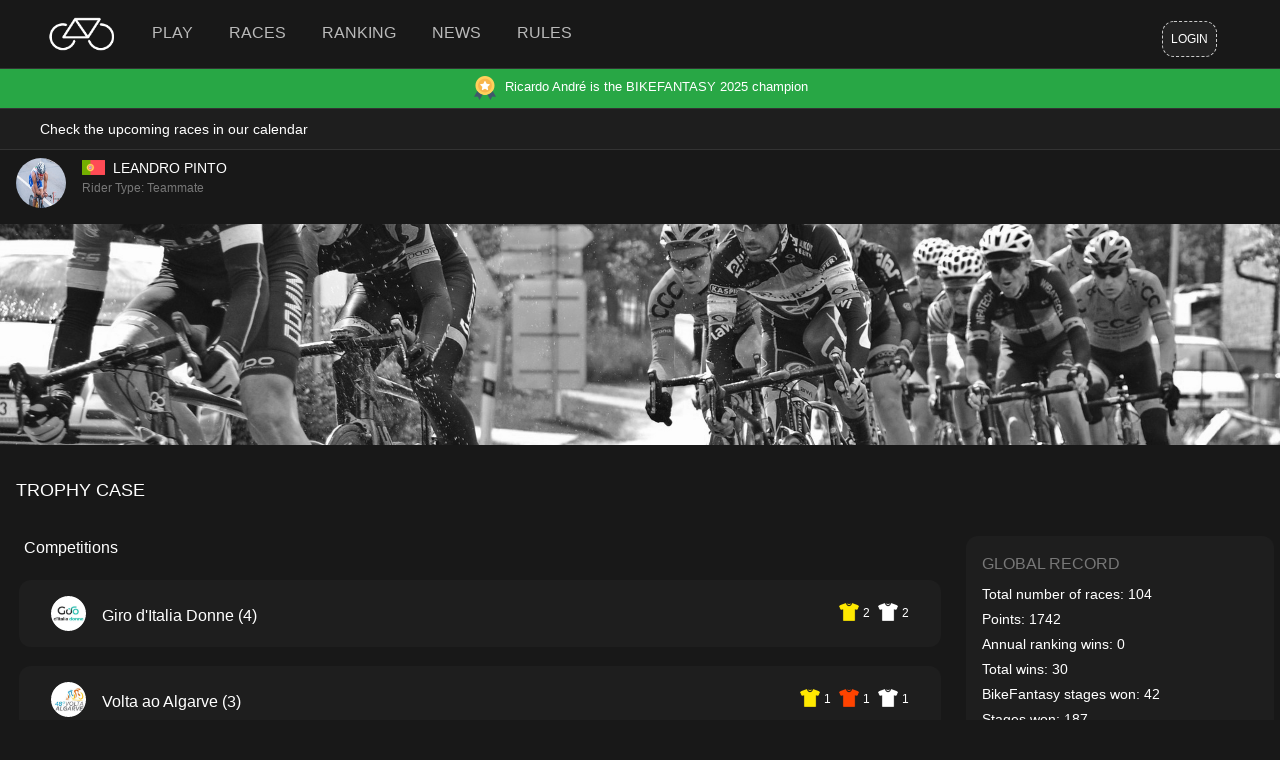

--- FILE ---
content_type: text/html; charset=utf-8
request_url: https://bikefantasy.com/Profile?id=u1VDNkEowrgzwLZdXnzxNw%3D%3D&c=350
body_size: 14387
content:
<!DOCTYPE html>
<html>
<head>


    <title>BikeFantasy</title>

    <meta charset="utf-8" />
    <meta name="viewport" content="width=device-width, initial-scale=1, shrink-to-fit=no">


    <meta name="description" content="Bikefantasy.com is a fantasy cycling game created in 2014 by six friends and cycling fans, initially for their own use and fun, and now shared with the community." />
    <meta name="keywords" content="roadcycling, cycling, uci, tour de france, giro d'italia, vuelta a españa, volta a portugal, fantasy, milano-sanremo, paris-roubaix, tour des flandres, liège-bastogne-liège,il lombardia" />


    <meta name="author" content="BikeFantasy" />
    <link rel="manifest" href="/manifest.json">
    <link rel="shortcut icon" href="images/bikefantasy1.ico" type="image/x-icon" />
    <link rel="icon" href="../../favicon.ico" type="image/x-icon" />

    <meta property="og:site_name" content="BikeFantasy" />
    <meta property="og:title" content="BikeFantasy" />
    <meta property="og:description" content="Bikefantasy.com is a fantasy cycling game created in 2014 by six friends and cycling fans, initially for their own use and fun, and now shared with the community." />
    <meta property="og:type" content="website" />
    <meta property="og:url" content="https://www.bikefantasy.com" />
    <meta property="og:image:type" content="image/jpeg" />
    <meta property="og:image:width" content="1200 " />
    <meta property="og:image:height" content="630" />
    <meta property="og:image" content="https://bikefantasy.com/images/fb_shareImage.jpg" />





    <link href="/Content/css?v=LH43IDKIeeeYmmE-De-Kd09eUf_cIn4JolHq2I_Za8I1" rel="stylesheet"/>


    
    <script src="https://ajax.googleapis.com/ajax/libs/jquery/3.4.1/jquery.min.js"></script>
    <script src="https://code.jquery.com/jquery-3.3.1.slim.min.js" integrity="sha384-q8i/X+965DzO0rT7abK41JStQIAqVgRVzpbzo5smXKp4YfRvH+8abtTE1Pi6jizo" crossorigin="anonymous"></script>
    <script>window.jQuery || document.write('<script src="https://getbootstrap.com/docs/4.0/assets/js/vendor/jquery-slim.min.js"><\/script>')</script>


    
    <script src="https://getbootstrap.com/docs/4.0/dist/js/bootstrap.bundle.min.js"></script>
    <script src="https://getbootstrap.com/docs/4.0/dist/js/bootstrap.min.js" integrity="sha384-JZR6Spejh4U02d8jOt6vLEHfe/JQGiRRSQQxSfFWpi1MquVdAyjUar5+76PVCmYl" crossorigin="anonymous"></script>
    <script src="https://getbootstrap.com/docs/4.0/assets/js/vendor/popper.min.js" integrity="sha384-ApNbgh9B+Y1QKtv3Rn7W3mgPxhU9K/ScQsAP7hUibX39j7fakFPskvXusvfa0b4Q" crossorigin="anonymous"></script>

    
    <script src="https://accounts.google.com/gsi/client" async defer></script>


    
    <script src="https://cdn.onesignal.com/sdks/OneSignalSDK.js" async=""></script>
    <script src="/Scripts/onesignal.js"></script>



    <link href="https://www.jqueryscript.net/css/jquerysctipttop.css" rel="stylesheet" type="text/css">


</head>
<body onload="">


    <div id="g_id_onload"
         data-login_uri="https://bikefantasy.com/"
         data-ux_mode="popup"
         data-auto_prompt="false"
         data-context="signin"
         data-client_id="314685785722-fdb89ob6ghviv9fk4p0dos13iact49di.apps.googleusercontent.com"
         data-callback="handleCredentialResponse">
    </div>




    <div class="feedback alert-success alert text-center" id="alertSuccess" role="alert">
    Operation performed successfully.
</div>

<div class="feedback alert-danger alert text-center" id="alertFailed" role="alert">
    An error occurred performing the operation.
</div>

<div class="feedback alert-warning alert text-center" id="invalidTarget" role="alert">
    You have to select the rival you want to attack.
</div>

<div class="feedback alert-warning alert text-center" id="invalidBets" role="alert">
    Invalid pick. Check your choices.
</div>



    <header class="w-100 m-0 p-0 row fixed-top" style="border-bottom:1px solid #333">

    <div class="col-sm-9 d-none d-md-block p-0 m-0">
        <a href="/"><img class="ml-5" src="/Images/logos/bf3.png" width="68" height="68" /></a>
        <ul class="header_menu_list pl-3 pr-3 pt-4 pb-4">

            <a href="/">
                <li class="pl-3 pr-3 pt-4 pb-4 muselected">Play</li>
            </a>
            
            <a href="/Calendar">
                <li class="pl-3 pr-3 pt-4 pb-4 muselected">Races</li>
            </a>
            
            <a href="/Ranking">
                <li class="pl-3 pr-3 pt-4 pb-4 muselected">Ranking</li>
            </a>
            
            <a href="/Feed">
                <li class="pl-3 pr-3 pt-4 pb-4 muselected">News</li>
            </a>

            <a href="/Rules">
                <li class="pl-3 pr-3 pt-4 pb-4 muselected">Rules</li>
            </a>

            <li class="pl-3 pr-3 pt-4 pb-4">
                <script type='text/javascript' src='https://storage.ko-fi.com/cdn/widget/Widget_2.js'></script>
                <script type='text/javascript'>kofiwidget2.init('Support BikeFantasy', '#6390cf', 'H2H41CACWB'); kofiwidget2.draw();</script>
            </li>

        </ul>
    </div>


    <div class="col-sm-3 text-right mt-2  d-none d-md-block">

            <button onclick="Authentication('login')" class="generic-btn mr-5" style="margin-top: 13px">Login</button>
    </div>




</header>


<nav class="navbar-expand-lg navbar-dark p-0 d-block d-sm-none fixed-top" style="background-color: #181818">

    <div class="p-3 navbar-toggler">

        <button class="navbar-toggler" type="button" data-toggle="collapse" data-target="#navbarMainMenu" aria-controls="navbarMainMenu" aria-expanded="false" aria-label="Toggle navigation">
            <span class="navbar-toggler-icon"></span>
        </button>

        <a href="/"><img class="ml-2" src="/Images/logos/bikefantasy.png" width="220" height="31" /></a>

    </div>

    <div id='navbarMainMenu' class='collapse navbar-collapse affix'>

        <ul class="leftMenu p-4 gray-fg ">




            <li>
                <a href="/">
                    <div>
                        <p>Play</p>
                    </div>
                </a>

            </li>


            <li>
                <div>
                    <a href="/Calendar">
                        <p>Races</p>
                    </a>
                </div>
            </li>
            <li>
                <a href="/Ranking">
                    <div>
                        <p>Ranking</p>
                    </div>
                </a>
            </li>
            <li>
                <div>
                    <a href="/Feed">
                        <p>News</p>
                    </a>
                </div>
            </li>
            <li>
                <a href="/Rules">
                    <div>
                        <p>Rules</p>
                    </div>
                </a>
            </li>



            <li>
                <a href="/Profile/BikeFants">
                    <div>
                        <p>BikeFants</p>
                    </div>
                </a>
            </li>






            <li>
                <script type='text/javascript' src='https://storage.ko-fi.com/cdn/widget/Widget_2.js'></script>
                <script type='text/javascript'>kofiwidget2.init('Support BikeFantasy', '#6390cf', 'H2H41CACWB'); kofiwidget2.draw();</script>
            </li>

            <li class="d-block d-sm-none">
                <a onclick="Authentication('login')" href="#">
                    <div>

                        <p>Login</p>
                    </div>
                </a>
            </li>


        </ul>
    </div>


</nav>









    


<div class="row no-gutters" style="margin-top:68px">



    

    <div class="w-100 pt-2 pb-2 text-center gray-bg base-border-bottom text-left bg-success white-fg font13">
        <img src="https://bikefantasy.com/images/warnings/0.png" class="mr-1"  />
        <span>Ricardo Andr&#233; is the BIKEFANTASY 2025 champion</span>

       

    </div>





        <div class="w-100 pt-2 pb-2 gray-bg base-border-bottom text-left hidden-div">


        <ul class="currentraces_list pt-2 pb-2 ">

                <a class="font14 gray2-fg mr-1" href="https://bikefantasy.com//Calendar">Check the upcoming races in our calendar</a>
        </ul>
    </div>





    <div class="w-100 contentArea">



        <div>



            
<main>

    <div class="row no-gutters">

    <div class="col-sm-6 mt-2">
        <div class="w-100  clearfix ">
            <div class="float-left pl-3 pb-3 ">
                <img class="round50" width="50" height="50" src="../../files/users/dc912a253d1e9ba40e2c597ed2376640.jpg" />
            </div>

            <div class="float-left ml-3">
                <p class="font14 text-white mb-0 text-uppercase">
                    <img src="/images/flags/pt.png" title="Portugal" class="mr-1 mb-1" width="23" height="15">
                    Leandro Pinto
                </p>
                <p class="font12 gray2-fg p-0 m-0">
                    Rider Type: Teammate
                </p>
                
            </div>



        </div>


    </div>
    <div class="col-sm-6 text-right pr-3 pt-2 pb-2">

       
           

       


        </div>
</div>

<div class="w-100">
    <img class="w-100" src="/Images/backgrounds/bk2.jpg" />
</div>







    <div class="text-left font18 text-white text-uppercase p-3 mt-3 mb-3">Trophy Case</div>

    <div class="row no-gutters">
        
        
        
        <div class="col-sm-9 ">





        <span class="white-fg ml-4">Competitions</span>


            <div id="accordion">

                    <div class="rounContainerBasic mb-3 p-3 cursor-pointer" data-toggle="collapse" data-target="#collapse10" aria-expanded="true" aria-controls="collapse10">


                        <div class="float-left ml-3 hidden-tableinfo">
                            <img class="miniRoundPicture" src="/files/158/images/logo.jpg" width="35" height="35">
                        </div>
                        <div class="float-left pl-3 pt-2">
                            <p class="font16 white-fg m-0 p-0 hidden-tableinfo">Giro d&#39;Italia Donne (4)</p>
                            <p class="font14 white-fg m-0 p-0 d-block d-sm-none">Giro d&#39;Italia Donne (4)</p>
                        </div>
                        <div class="float-right mr-3 pt-1">

                                <img class="ml-1" width="20" height="20" src="/images/Jerseys/yellow.png" />
                                <span class="font12 white-fg">2</span>
                                <img class="ml-1" width="20" height="20" src="/images/Jerseys/white.png" />
                                <span class="font12 white-fg">2</span>

                        </div>
                        <br class="clear" />


                        

                        <div id="collapse10" class="collapse gray-fg font11 mt-2 p-3 pb-0" aria-labelledby="headingOne" data-parent="#accordion">
                                <div class="mt-2">

                                    <img width="30" height="30" src="/images/Jerseys/yellow.png" />
                                    <span class="font14 ml-2 mt-1">GC: 2022,2023</span>

                                </div>
                                <div class="mt-2">

                                    <img width="30" height="30" src="/images/Jerseys/white.png" />
                                    <span class="font14 ml-2 mt-1">Youth: 2022,2023</span>

                                </div>

                            </div>
                    </div>
                    <div class="rounContainerBasic mb-3 p-3 cursor-pointer" data-toggle="collapse" data-target="#collapse1" aria-expanded="true" aria-controls="collapse1">


                        <div class="float-left ml-3 hidden-tableinfo">
                            <img class="miniRoundPicture" src="/files/140/images/logo.jpg" width="35" height="35">
                        </div>
                        <div class="float-left pl-3 pt-2">
                            <p class="font16 white-fg m-0 p-0 hidden-tableinfo">Volta ao Algarve (3)</p>
                            <p class="font14 white-fg m-0 p-0 d-block d-sm-none">Volta ao Algarve (3)</p>
                        </div>
                        <div class="float-right mr-3 pt-1">

                                <img class="ml-1" width="20" height="20" src="/images/Jerseys/yellow.png" />
                                <span class="font12 white-fg">1</span>
                                <img class="ml-1" width="20" height="20" src="/images/Jerseys/orange.png" />
                                <span class="font12 white-fg">1</span>
                                <img class="ml-1" width="20" height="20" src="/images/Jerseys/white.png" />
                                <span class="font12 white-fg">1</span>

                        </div>
                        <br class="clear" />


                        

                        <div id="collapse1" class="collapse gray-fg font11 mt-2 p-3 pb-0" aria-labelledby="headingOne" data-parent="#accordion">
                                <div class="mt-2">

                                    <img width="30" height="30" src="/images/Jerseys/yellow.png" />
                                    <span class="font14 ml-2 mt-1">GC: 2023</span>

                                </div>
                                <div class="mt-2">

                                    <img width="30" height="30" src="/images/Jerseys/orange.png" />
                                    <span class="font14 ml-2 mt-1">Team: 2023</span>

                                </div>
                                <div class="mt-2">

                                    <img width="30" height="30" src="/images/Jerseys/white.png" />
                                    <span class="font14 ml-2 mt-1">Youth: 2023</span>

                                </div>

                            </div>
                    </div>
                    <div class="rounContainerBasic mb-3 p-3 cursor-pointer" data-toggle="collapse" data-target="#collapse2" aria-expanded="true" aria-controls="collapse2">


                        <div class="float-left ml-3 hidden-tableinfo">
                            <img class="miniRoundPicture" src="/files/349/images/logo.jpg" width="35" height="35">
                        </div>
                        <div class="float-left pl-3 pt-2">
                            <p class="font16 white-fg m-0 p-0 hidden-tableinfo">Paris-Nice (3)</p>
                            <p class="font14 white-fg m-0 p-0 d-block d-sm-none">Paris-Nice (3)</p>
                        </div>
                        <div class="float-right mr-3 pt-1">

                                <img class="ml-1" width="20" height="20" src="/images/Jerseys/yellow.png" />
                                <span class="font12 white-fg">1</span>
                                <img class="ml-1" width="20" height="20" src="/images/Jerseys/orange.png" />
                                <span class="font12 white-fg">1</span>
                                <img class="ml-1" width="20" height="20" src="/images/Jerseys/green.png" />
                                <span class="font12 white-fg">1</span>

                        </div>
                        <br class="clear" />


                        

                        <div id="collapse2" class="collapse gray-fg font11 mt-2 p-3 pb-0" aria-labelledby="headingOne" data-parent="#accordion">
                                <div class="mt-2">

                                    <img width="30" height="30" src="/images/Jerseys/yellow.png" />
                                    <span class="font14 ml-2 mt-1">GC: 2024</span>

                                </div>
                                <div class="mt-2">

                                    <img width="30" height="30" src="/images/Jerseys/orange.png" />
                                    <span class="font14 ml-2 mt-1">Team: 2024</span>

                                </div>
                                <div class="mt-2">

                                    <img width="30" height="30" src="/images/Jerseys/green.png" />
                                    <span class="font14 ml-2 mt-1">Points: 2024</span>

                                </div>

                            </div>
                    </div>
                    <div class="rounContainerBasic mb-3 p-3 cursor-pointer" data-toggle="collapse" data-target="#collapse8" aria-expanded="true" aria-controls="collapse8">


                        <div class="float-left ml-3 hidden-tableinfo">
                            <img class="miniRoundPicture" src="/files/151/images/logo.jpg" width="35" height="35">
                        </div>
                        <div class="float-left pl-3 pt-2">
                            <p class="font16 white-fg m-0 p-0 hidden-tableinfo">Itzulia Women (3)</p>
                            <p class="font14 white-fg m-0 p-0 d-block d-sm-none">Itzulia Women (3)</p>
                        </div>
                        <div class="float-right mr-3 pt-1">

                                <img class="ml-1" width="20" height="20" src="/images/Jerseys/yellow.png" />
                                <span class="font12 white-fg">1</span>
                                <img class="ml-1" width="20" height="20" src="/images/Jerseys/green.png" />
                                <span class="font12 white-fg">1</span>
                                <img class="ml-1" width="20" height="20" src="/images/Jerseys/white.png" />
                                <span class="font12 white-fg">1</span>

                        </div>
                        <br class="clear" />


                        

                        <div id="collapse8" class="collapse gray-fg font11 mt-2 p-3 pb-0" aria-labelledby="headingOne" data-parent="#accordion">
                                <div class="mt-2">

                                    <img width="30" height="30" src="/images/Jerseys/yellow.png" />
                                    <span class="font14 ml-2 mt-1">GC: 2023</span>

                                </div>
                                <div class="mt-2">

                                    <img width="30" height="30" src="/images/Jerseys/green.png" />
                                    <span class="font14 ml-2 mt-1">Points: 2023</span>

                                </div>
                                <div class="mt-2">

                                    <img width="30" height="30" src="/images/Jerseys/white.png" />
                                    <span class="font14 ml-2 mt-1">Youth: 2023</span>

                                </div>

                            </div>
                    </div>
                    <div class="rounContainerBasic mb-3 p-3 cursor-pointer" data-toggle="collapse" data-target="#collapse9" aria-expanded="true" aria-controls="collapse9">


                        <div class="float-left ml-3 hidden-tableinfo">
                            <img class="miniRoundPicture" src="/files/153/images/logo.jpg" width="35" height="35">
                        </div>
                        <div class="float-left pl-3 pt-2">
                            <p class="font16 white-fg m-0 p-0 hidden-tableinfo">RideLondon Classique (3)</p>
                            <p class="font14 white-fg m-0 p-0 d-block d-sm-none">RideLondon Classique (3)</p>
                        </div>
                        <div class="float-right mr-3 pt-1">

                                <img class="ml-1" width="20" height="20" src="/images/Jerseys/yellow.png" />
                                <span class="font12 white-fg">1</span>
                                <img class="ml-1" width="20" height="20" src="/images/Jerseys/green.png" />
                                <span class="font12 white-fg">1</span>
                                <img class="ml-1" width="20" height="20" src="/images/Jerseys/white.png" />
                                <span class="font12 white-fg">1</span>

                        </div>
                        <br class="clear" />


                        

                        <div id="collapse9" class="collapse gray-fg font11 mt-2 p-3 pb-0" aria-labelledby="headingOne" data-parent="#accordion">
                                <div class="mt-2">

                                    <img width="30" height="30" src="/images/Jerseys/yellow.png" />
                                    <span class="font14 ml-2 mt-1">GC: 2023</span>

                                </div>
                                <div class="mt-2">

                                    <img width="30" height="30" src="/images/Jerseys/green.png" />
                                    <span class="font14 ml-2 mt-1">Points: 2023</span>

                                </div>
                                <div class="mt-2">

                                    <img width="30" height="30" src="/images/Jerseys/white.png" />
                                    <span class="font14 ml-2 mt-1">Youth: 2023</span>

                                </div>

                            </div>
                    </div>
                    <div class="rounContainerBasic mb-3 p-3 cursor-pointer" data-toggle="collapse" data-target="#collapse0" aria-expanded="true" aria-controls="collapse0">


                        <div class="float-left ml-3 hidden-tableinfo">
                            <img class="miniRoundPicture" src="/files/156/images/logo.jpg" width="35" height="35">
                        </div>
                        <div class="float-left pl-3 pt-2">
                            <p class="font16 white-fg m-0 p-0 hidden-tableinfo">Tour de Suisse (1)</p>
                            <p class="font14 white-fg m-0 p-0 d-block d-sm-none">Tour de Suisse (1)</p>
                        </div>
                        <div class="float-right mr-3 pt-1">

                                <img class="ml-1" width="20" height="20" src="/images/Jerseys/white.png" />
                                <span class="font12 white-fg">1</span>

                        </div>
                        <br class="clear" />


                        

                        <div id="collapse0" class="collapse gray-fg font11 mt-2 p-3 pb-0" aria-labelledby="headingOne" data-parent="#accordion">
                                <div class="mt-2">

                                    <img width="30" height="30" src="/images/Jerseys/white.png" />
                                    <span class="font14 ml-2 mt-1">Youth: 2023</span>

                                </div>

                            </div>
                    </div>
                    <div class="rounContainerBasic mb-3 p-3 cursor-pointer" data-toggle="collapse" data-target="#collapse3" aria-expanded="true" aria-controls="collapse3">


                        <div class="float-left ml-3 hidden-tableinfo">
                            <img class="miniRoundPicture" src="/files/350/images/logo.jpg" width="35" height="35">
                        </div>
                        <div class="float-left pl-3 pt-2">
                            <p class="font16 white-fg m-0 p-0 hidden-tableinfo">Tirreno Adriatico (1)</p>
                            <p class="font14 white-fg m-0 p-0 d-block d-sm-none">Tirreno Adriatico (1)</p>
                        </div>
                        <div class="float-right mr-3 pt-1">

                                <img class="ml-1" width="20" height="20" src="/images/Jerseys/orange.png" />
                                <span class="font12 white-fg">1</span>

                        </div>
                        <br class="clear" />


                        

                        <div id="collapse3" class="collapse gray-fg font11 mt-2 p-3 pb-0" aria-labelledby="headingOne" data-parent="#accordion">
                                <div class="mt-2">

                                    <img width="30" height="30" src="/images/Jerseys/orange.png" />
                                    <span class="font14 ml-2 mt-1">Team: 2024</span>

                                </div>

                            </div>
                    </div>
                    <div class="rounContainerBasic mb-3 p-3 cursor-pointer" data-toggle="collapse" data-target="#collapse4" aria-expanded="true" aria-controls="collapse4">


                        <div class="float-left ml-3 hidden-tableinfo">
                            <img class="miniRoundPicture" src="/files/354/images/logo.jpg" width="35" height="35">
                        </div>
                        <div class="float-left pl-3 pt-2">
                            <p class="font16 white-fg m-0 p-0 hidden-tableinfo">Tour de Romandie (1)</p>
                            <p class="font14 white-fg m-0 p-0 d-block d-sm-none">Tour de Romandie (1)</p>
                        </div>
                        <div class="float-right mr-3 pt-1">

                                <img class="ml-1" width="20" height="20" src="/images/Jerseys/yellow.png" />
                                <span class="font12 white-fg">1</span>

                        </div>
                        <br class="clear" />


                        

                        <div id="collapse4" class="collapse gray-fg font11 mt-2 p-3 pb-0" aria-labelledby="headingOne" data-parent="#accordion">
                                <div class="mt-2">

                                    <img width="30" height="30" src="/images/Jerseys/yellow.png" />
                                    <span class="font14 ml-2 mt-1">GC: 2024</span>

                                </div>

                            </div>
                    </div>
                    <div class="rounContainerBasic mb-3 p-3 cursor-pointer" data-toggle="collapse" data-target="#collapse5" aria-expanded="true" aria-controls="collapse5">


                        <div class="float-left ml-3 hidden-tableinfo">
                            <img class="miniRoundPicture" src="/files/144/images/logo.jpg" width="35" height="35">
                        </div>
                        <div class="float-left pl-3 pt-2">
                            <p class="font16 white-fg m-0 p-0 hidden-tableinfo">The 5 Monuments of Cycling (1)</p>
                            <p class="font14 white-fg m-0 p-0 d-block d-sm-none">The 5 Monuments of Cycling (1)</p>
                        </div>
                        <div class="float-right mr-3 pt-1">

                                <img class="ml-1" width="20" height="20" src="/images/Jerseys/white.png" />
                                <span class="font12 white-fg">1</span>

                        </div>
                        <br class="clear" />


                        

                        <div id="collapse5" class="collapse gray-fg font11 mt-2 p-3 pb-0" aria-labelledby="headingOne" data-parent="#accordion">
                                <div class="mt-2">

                                    <img width="30" height="30" src="/images/Jerseys/white.png" />
                                    <span class="font14 ml-2 mt-1">Youth: 2023</span>

                                </div>

                            </div>
                    </div>
                    <div class="rounContainerBasic mb-3 p-3 cursor-pointer" data-toggle="collapse" data-target="#collapse6" aria-expanded="true" aria-controls="collapse6">


                        <div class="float-left ml-3 hidden-tableinfo">
                            <img class="miniRoundPicture" src="/files/163/images/logo.jpg" width="35" height="35">
                        </div>
                        <div class="float-left pl-3 pt-2">
                            <p class="font16 white-fg m-0 p-0 hidden-tableinfo">UCI World Championships (1)</p>
                            <p class="font14 white-fg m-0 p-0 d-block d-sm-none">UCI World Championships (1)</p>
                        </div>
                        <div class="float-right mr-3 pt-1">

                                <img class="ml-1" width="20" height="20" src="/images/Jerseys/orange.png" />
                                <span class="font12 white-fg">1</span>

                        </div>
                        <br class="clear" />


                        

                        <div id="collapse6" class="collapse gray-fg font11 mt-2 p-3 pb-0" aria-labelledby="headingOne" data-parent="#accordion">
                                <div class="mt-2">

                                    <img width="30" height="30" src="/images/Jerseys/orange.png" />
                                    <span class="font14 ml-2 mt-1">Team: 2023</span>

                                </div>

                            </div>
                    </div>
                    <div class="rounContainerBasic mb-3 p-3 cursor-pointer" data-toggle="collapse" data-target="#collapse7" aria-expanded="true" aria-controls="collapse7">


                        <div class="float-left ml-3 hidden-tableinfo">
                            <img class="miniRoundPicture" src="/files/386/images/logo.jpg" width="35" height="35">
                        </div>
                        <div class="float-left pl-3 pt-2">
                            <p class="font16 white-fg m-0 p-0 hidden-tableinfo">UAE Tour (1)</p>
                            <p class="font14 white-fg m-0 p-0 d-block d-sm-none">UAE Tour (1)</p>
                        </div>
                        <div class="float-right mr-3 pt-1">

                                <img class="ml-1" width="20" height="20" src="/images/Jerseys/orange.png" />
                                <span class="font12 white-fg">1</span>

                        </div>
                        <br class="clear" />


                        

                        <div id="collapse7" class="collapse gray-fg font11 mt-2 p-3 pb-0" aria-labelledby="headingOne" data-parent="#accordion">
                                <div class="mt-2">

                                    <img width="30" height="30" src="/images/Jerseys/orange.png" />
                                    <span class="font14 ml-2 mt-1">Team: 2025</span>

                                </div>

                            </div>
                    </div>
                    <div class="rounContainerBasic mb-3 p-3 cursor-pointer" data-toggle="collapse" data-target="#collapse11" aria-expanded="true" aria-controls="collapse11">


                        <div class="float-left ml-3 hidden-tableinfo">
                            <img class="miniRoundPicture" src="/files/124/images/logo.jpg" width="35" height="35">
                        </div>
                        <div class="float-left pl-3 pt-2">
                            <p class="font16 white-fg m-0 p-0 hidden-tableinfo">Tour de France Femmes avec Zwift (1)</p>
                            <p class="font14 white-fg m-0 p-0 d-block d-sm-none">Tour de France Femmes avec Zwift (1)</p>
                        </div>
                        <div class="float-right mr-3 pt-1">

                                <img class="ml-1" width="20" height="20" src="/images/Jerseys/orange.png" />
                                <span class="font12 white-fg">1</span>

                        </div>
                        <br class="clear" />


                        

                        <div id="collapse11" class="collapse gray-fg font11 mt-2 p-3 pb-0" aria-labelledby="headingOne" data-parent="#accordion">
                                <div class="mt-2">

                                    <img width="30" height="30" src="/images/Jerseys/orange.png" />
                                    <span class="font14 ml-2 mt-1">Team: 2022</span>

                                </div>

                            </div>
                    </div>
                    <div class="rounContainerBasic mb-3 p-3 cursor-pointer" data-toggle="collapse" data-target="#collapse12" aria-expanded="true" aria-controls="collapse12">


                        <div class="float-left ml-3 hidden-tableinfo">
                            <img class="miniRoundPicture" src="/files/130/images/logo.jpg" width="35" height="35">
                        </div>
                        <div class="float-left pl-3 pt-2">
                            <p class="font16 white-fg m-0 p-0 hidden-tableinfo">Simac Ladies Tour (1)</p>
                            <p class="font14 white-fg m-0 p-0 d-block d-sm-none">Simac Ladies Tour (1)</p>
                        </div>
                        <div class="float-right mr-3 pt-1">

                                <img class="ml-1" width="20" height="20" src="/images/Jerseys/white.png" />
                                <span class="font12 white-fg">1</span>

                        </div>
                        <br class="clear" />


                        

                        <div id="collapse12" class="collapse gray-fg font11 mt-2 p-3 pb-0" aria-labelledby="headingOne" data-parent="#accordion">
                                <div class="mt-2">

                                    <img width="30" height="30" src="/images/Jerseys/white.png" />
                                    <span class="font14 ml-2 mt-1">Youth: 2022</span>

                                </div>

                            </div>
                    </div>
                    <div class="rounContainerBasic mb-3 p-3 cursor-pointer" data-toggle="collapse" data-target="#collapse13" aria-expanded="true" aria-controls="collapse13">


                        <div class="float-left ml-3 hidden-tableinfo">
                            <img class="miniRoundPicture" src="/files/131/images/logo.jpg" width="35" height="35">
                        </div>
                        <div class="float-left pl-3 pt-2">
                            <p class="font16 white-fg m-0 p-0 hidden-tableinfo">Ceratizit Challenge by La Vuelta (1)</p>
                            <p class="font14 white-fg m-0 p-0 d-block d-sm-none">Ceratizit Challenge by La Vuelta (1)</p>
                        </div>
                        <div class="float-right mr-3 pt-1">

                                <img class="ml-1" width="20" height="20" src="/images/Jerseys/white.png" />
                                <span class="font12 white-fg">1</span>

                        </div>
                        <br class="clear" />


                        

                        <div id="collapse13" class="collapse gray-fg font11 mt-2 p-3 pb-0" aria-labelledby="headingOne" data-parent="#accordion">
                                <div class="mt-2">

                                    <img width="30" height="30" src="/images/Jerseys/white.png" />
                                    <span class="font14 ml-2 mt-1">Youth: 2022</span>

                                </div>

                            </div>
                    </div>
                    <div class="rounContainerBasic mb-3 p-3 cursor-pointer" data-toggle="collapse" data-target="#collapse14" aria-expanded="true" aria-controls="collapse14">


                        <div class="float-left ml-3 hidden-tableinfo">
                            <img class="miniRoundPicture" src="/files/133/images/logo.jpg" width="35" height="35">
                        </div>
                        <div class="float-left pl-3 pt-2">
                            <p class="font16 white-fg m-0 p-0 hidden-tableinfo">Tour de Romandie F&#233;minin (1)</p>
                            <p class="font14 white-fg m-0 p-0 d-block d-sm-none">Tour de Romandie F&#233;minin (1)</p>
                        </div>
                        <div class="float-right mr-3 pt-1">

                                <img class="ml-1" width="20" height="20" src="/images/Jerseys/orange.png" />
                                <span class="font12 white-fg">1</span>

                        </div>
                        <br class="clear" />


                        

                        <div id="collapse14" class="collapse gray-fg font11 mt-2 p-3 pb-0" aria-labelledby="headingOne" data-parent="#accordion">
                                <div class="mt-2">

                                    <img width="30" height="30" src="/images/Jerseys/orange.png" />
                                    <span class="font14 ml-2 mt-1">Team: 2022</span>

                                </div>

                            </div>
                    </div>
                    <div class="rounContainerBasic mb-3 p-3 cursor-pointer" data-toggle="collapse" data-target="#collapse15" aria-expanded="true" aria-controls="collapse15">


                        <div class="float-left ml-3 hidden-tableinfo">
                            <img class="miniRoundPicture" src="/files/146/images/logo.jpg" width="35" height="35">
                        </div>
                        <div class="float-left pl-3 pt-2">
                            <p class="font16 white-fg m-0 p-0 hidden-tableinfo">Volta ao Alentejo (1)</p>
                            <p class="font14 white-fg m-0 p-0 d-block d-sm-none">Volta ao Alentejo (1)</p>
                        </div>
                        <div class="float-right mr-3 pt-1">

                                <img class="ml-1" width="20" height="20" src="/images/Jerseys/white.png" />
                                <span class="font12 white-fg">1</span>

                        </div>
                        <br class="clear" />


                        

                        <div id="collapse15" class="collapse gray-fg font11 mt-2 p-3 pb-0" aria-labelledby="headingOne" data-parent="#accordion">
                                <div class="mt-2">

                                    <img width="30" height="30" src="/images/Jerseys/white.png" />
                                    <span class="font14 ml-2 mt-1">Youth: 2023</span>

                                </div>

                            </div>
                    </div>
                    <div class="rounContainerBasic mb-3 p-3 cursor-pointer" data-toggle="collapse" data-target="#collapse16" aria-expanded="true" aria-controls="collapse16">


                        <div class="float-left ml-3 hidden-tableinfo">
                            <img class="miniRoundPicture" src="/files/157/images/logo.jpg" width="35" height="35">
                        </div>
                        <div class="float-left pl-3 pt-2">
                            <p class="font16 white-fg m-0 p-0 hidden-tableinfo">Tour de Suisse Women (1)</p>
                            <p class="font14 white-fg m-0 p-0 d-block d-sm-none">Tour de Suisse Women (1)</p>
                        </div>
                        <div class="float-right mr-3 pt-1">

                                <img class="ml-1" width="20" height="20" src="/images/Jerseys/white.png" />
                                <span class="font12 white-fg">1</span>

                        </div>
                        <br class="clear" />


                        

                        <div id="collapse16" class="collapse gray-fg font11 mt-2 p-3 pb-0" aria-labelledby="headingOne" data-parent="#accordion">
                                <div class="mt-2">

                                    <img width="30" height="30" src="/images/Jerseys/white.png" />
                                    <span class="font14 ml-2 mt-1">Youth: 2023</span>

                                </div>

                            </div>
                    </div>
                    <div class="rounContainerBasic mb-3 p-3 cursor-pointer" data-toggle="collapse" data-target="#collapse17" aria-expanded="true" aria-controls="collapse17">


                        <div class="float-left ml-3 hidden-tableinfo">
                            <img class="miniRoundPicture" src="/files/134/images/logo.jpg" width="35" height="35">
                        </div>
                        <div class="float-left pl-3 pt-2">
                            <p class="font16 white-fg m-0 p-0 hidden-tableinfo">Santos Tour Down Under (WE) (1)</p>
                            <p class="font14 white-fg m-0 p-0 d-block d-sm-none">Santos Tour Down Under (WE) (1)</p>
                        </div>
                        <div class="float-right mr-3 pt-1">

                                <img class="ml-1" width="20" height="20" src="/images/Jerseys/white.png" />
                                <span class="font12 white-fg">1</span>

                        </div>
                        <br class="clear" />


                        

                        <div id="collapse17" class="collapse gray-fg font11 mt-2 p-3 pb-0" aria-labelledby="headingOne" data-parent="#accordion">
                                <div class="mt-2">

                                    <img width="30" height="30" src="/images/Jerseys/white.png" />
                                    <span class="font14 ml-2 mt-1">Youth: 2023</span>

                                </div>

                            </div>
                    </div>
                    <div class="rounContainerBasic mb-3 p-3 cursor-pointer" data-toggle="collapse" data-target="#collapse18" aria-expanded="true" aria-controls="collapse18">


                        <div class="float-left ml-3 hidden-tableinfo">
                            <img class="miniRoundPicture" src="/files/138/images/logo.jpg" width="35" height="35">
                        </div>
                        <div class="float-left pl-3 pt-2">
                            <p class="font16 white-fg m-0 p-0 hidden-tableinfo">UAE Tour (WE) (1)</p>
                            <p class="font14 white-fg m-0 p-0 d-block d-sm-none">UAE Tour (WE) (1)</p>
                        </div>
                        <div class="float-right mr-3 pt-1">

                                <img class="ml-1" width="20" height="20" src="/images/Jerseys/orange.png" />
                                <span class="font12 white-fg">1</span>

                        </div>
                        <br class="clear" />


                        

                        <div id="collapse18" class="collapse gray-fg font11 mt-2 p-3 pb-0" aria-labelledby="headingOne" data-parent="#accordion">
                                <div class="mt-2">

                                    <img width="30" height="30" src="/images/Jerseys/orange.png" />
                                    <span class="font14 ml-2 mt-1">Team: 2023</span>

                                </div>

                            </div>
                    </div>

                </div>














          





        </div>












        <div class="col-sm-3  ">
            
                <div class="text-white rounContainerBasic p-3 mb-3 mt-0">
                    <p class="m-0 p-0 font16 text-uppercase mb-2 gray2-fg">Global record</p>
                    <p class="m-0 p-0 font14 mb-1">Total number of races: 104</p>
                    <p class="m-0 p-0 font14 mb-1">Points: 1742</p>
                    <p class="m-0 p-0 font14 mb-1">Annual ranking wins: 0</p>
                    <p class="m-0 p-0 font14 mb-1">Total wins: 30</p>
                   
                    <p class="m-0 p-0 font14 mb-1">BikeFantasy stages won: 42</p>
                    <p class="m-0 p-0 font14 mb-1">Stages won: 187</p>
                    <p class="m-0 p-0 font14 mb-1">Doubles: 29</p>

                </div>

                <div class="text-white rounContainerBasic p-3 mb-3">
                    <p class="m-0 p-0 font16 text-uppercase mb-2 gray2-fg">Record in 2025</p>
                    <p class="m-0 p-0 font14 mb-1">Total number of races: 23</p>
                    <p class="m-0 p-0 font14 mb-1">Points: 185</p>
                    <p class="m-0 p-0 font14 mb-1">Major titles: 0</p>
                    <p class="m-0 p-0 font14 mb-1">Secondary titles: 1</p>
                   
                    <p class="m-0 p-0 font14 mb-1">BikeFantasy stages won: 7</p>
                    <p class="m-0 p-0 font14 mb-1">Stages won: 39</p>
                    <p class="m-0 p-0 font14 mb-1">Doubles: 6</p>

                </div>
            

        </div>

    </div>























        <div class="p-3 float-right clear">
            <select id="stageDropdown" class="w-100" onChange="jumpMenu()">
                    <option onClick="Jump()" value="Profile?year=0&amp;id=u1VDNkEowrgzwLZdXnzxNw%3d%3d" >All years</option>
                    <option onClick="Jump()" value="Profile?year=2025&amp;id=u1VDNkEowrgzwLZdXnzxNw%3d%3d" selected=&#39;selected&#39;>2025</option>
                    <option onClick="Jump()" value="Profile?year=2024&amp;id=u1VDNkEowrgzwLZdXnzxNw%3d%3d" >2024</option>
                    <option onClick="Jump()" value="Profile?year=2023&amp;id=u1VDNkEowrgzwLZdXnzxNw%3d%3d" >2023</option>
                    <option onClick="Jump()" value="Profile?year=2022&amp;id=u1VDNkEowrgzwLZdXnzxNw%3d%3d" >2022</option>
                    <option onClick="Jump()" value="Profile?year=2021&amp;id=u1VDNkEowrgzwLZdXnzxNw%3d%3d" >2021</option>
                    <option onClick="Jump()" value="Profile?year=2020&amp;id=u1VDNkEowrgzwLZdXnzxNw%3d%3d" >2020</option>
                    <option onClick="Jump()" value="Profile?year=2019&amp;id=u1VDNkEowrgzwLZdXnzxNw%3d%3d" >2019</option>
                    <option onClick="Jump()" value="Profile?year=2018&amp;id=u1VDNkEowrgzwLZdXnzxNw%3d%3d" >2018</option>
                    <option onClick="Jump()" value="Profile?year=2017&amp;id=u1VDNkEowrgzwLZdXnzxNw%3d%3d" >2017</option>
                    <option onClick="Jump()" value="Profile?year=2016&amp;id=u1VDNkEowrgzwLZdXnzxNw%3d%3d" >2016</option>
                    <option onClick="Jump()" value="Profile?year=2015&amp;id=u1VDNkEowrgzwLZdXnzxNw%3d%3d" >2015</option>

            </select>

        </div>




        


            <div class="text-left font18 text-white text-uppercase p-3 mt-3 mb-3">Competition history</div>
            <div class="w-100 p-3">
                <div class="p-3 rounContainerBasic">
                    <table class="tableContainer bg-transparent pt-0 mt-0 ">
                        <thead>
                            <tr>
                                <td>Competition</td>
                                <td>GC</td>
                                <td>Team</td>
                                <td>Points</td>
                                <td>Youth</td>
                                <td class="hidden-div">BikeFantasy stages</td>
                                <td class="hidden-div">Stages won</td>
                                <td class="hidden-div">One-Twos</td>
                            </tr>
                        </thead>
                        <tbody>
                                <tr>
                                    <td>European Continental Championships</td>
                                    <td>19&#186;</td>
                                    <td>20&#186;</td>
                                    <td>19&#186;</td>
                                    <td>-</td>
                                    <td class="hidden-div">0</td>
                                    <td class="hidden-div">1</td>
                                    <td class="hidden-div">0</td>
                                </tr>
                                <tr>
                                    <td>Simac Ladies Tour</td>
                                    <td>21&#186;</td>
                                    <td>15&#186;</td>
                                    <td>22&#186;</td>
                                    <td>-</td>
                                    <td class="hidden-div">0</td>
                                    <td class="hidden-div">1</td>
                                    <td class="hidden-div">1</td>
                                </tr>
                                <tr>
                                    <td>La Vuelta</td>
                                    <td>25&#186;</td>
                                    <td>15&#186;</td>
                                    <td>23&#186;</td>
                                    <td>-</td>
                                    <td class="hidden-div">0</td>
                                    <td class="hidden-div">3</td>
                                    <td class="hidden-div">1</td>
                                </tr>
                                <tr>
                                    <td>Renewi Tour</td>
                                    <td>11&#186;</td>
                                    <td>14&#186;</td>
                                    <td>9&#186;</td>
                                    <td>-</td>
                                    <td class="hidden-div">1</td>
                                    <td class="hidden-div">3</td>
                                    <td class="hidden-div">0</td>
                                </tr>
                                <tr>
                                    <td>Lidl Deutschland Tour</td>
                                    <td>10&#186;</td>
                                    <td>15&#186;</td>
                                    <td>12&#186;</td>
                                    <td>-</td>
                                    <td class="hidden-div">0</td>
                                    <td class="hidden-div">0</td>
                                    <td class="hidden-div">0</td>
                                </tr>
                                <tr>
                                    <td>Tour de France</td>
                                    <td>25&#186;</td>
                                    <td>28&#186;</td>
                                    <td>26&#186;</td>
                                    <td>-</td>
                                    <td class="hidden-div">0</td>
                                    <td class="hidden-div">1</td>
                                    <td class="hidden-div">0</td>
                                </tr>
                                <tr>
                                    <td>Mixed One Day Races</td>
                                    <td>21&#186;</td>
                                    <td>20&#186;</td>
                                    <td>24&#186;</td>
                                    <td>-</td>
                                    <td class="hidden-div">1</td>
                                    <td class="hidden-div">1</td>
                                    <td class="hidden-div">1</td>
                                </tr>
                                <tr>
                                    <td>Itzulia Women</td>
                                    <td>19&#186;</td>
                                    <td>17&#186;</td>
                                    <td>17&#186;</td>
                                    <td>-</td>
                                    <td class="hidden-div">1</td>
                                    <td class="hidden-div">2</td>
                                    <td class="hidden-div">0</td>
                                </tr>
                                <tr>
                                    <td>Giro d&#39;Italia</td>
                                    <td>26&#186;</td>
                                    <td>26&#186;</td>
                                    <td>26&#186;</td>
                                    <td>-</td>
                                    <td class="hidden-div">0</td>
                                    <td class="hidden-div">2</td>
                                    <td class="hidden-div">1</td>
                                </tr>
                                <tr>
                                    <td>Vuelta Espa&#241;a Femenina by Carrefour.es</td>
                                    <td>22&#186;</td>
                                    <td>22&#186;</td>
                                    <td>22&#186;</td>
                                    <td>-</td>
                                    <td class="hidden-div">1</td>
                                    <td class="hidden-div">2</td>
                                    <td class="hidden-div">0</td>
                                </tr>
                                <tr>
                                    <td>Itzulia Basque Country</td>
                                    <td>20&#186;</td>
                                    <td>20&#186;</td>
                                    <td>20&#186;</td>
                                    <td>-</td>
                                    <td class="hidden-div">0</td>
                                    <td class="hidden-div">1</td>
                                    <td class="hidden-div">0</td>
                                </tr>
                                <tr>
                                    <td>Volta Ciclistica a Catalunya</td>
                                    <td>21&#186;</td>
                                    <td>19&#186;</td>
                                    <td>20&#186;</td>
                                    <td>-</td>
                                    <td class="hidden-div">1</td>
                                    <td class="hidden-div">0</td>
                                    <td class="hidden-div">0</td>
                                </tr>
                                <tr>
                                    <td>The 5 Monuments of Cycling</td>
                                    <td>20&#186;</td>
                                    <td>19&#186;</td>
                                    <td>19&#186;</td>
                                    <td>-</td>
                                    <td class="hidden-div">0</td>
                                    <td class="hidden-div">2</td>
                                    <td class="hidden-div">0</td>
                                </tr>
                                <tr>
                                    <td>Tirreno Adriatico</td>
                                    <td>17&#186;</td>
                                    <td>11&#186;</td>
                                    <td>16&#186;</td>
                                    <td>-</td>
                                    <td class="hidden-div">0</td>
                                    <td class="hidden-div">3</td>
                                    <td class="hidden-div">0</td>
                                </tr>
                                <tr>
                                    <td>Paris-Nice</td>
                                    <td>12&#186;</td>
                                    <td>6&#186;</td>
                                    <td>6&#186;</td>
                                    <td>-</td>
                                    <td class="hidden-div">0</td>
                                    <td class="hidden-div">3</td>
                                    <td class="hidden-div">0</td>
                                </tr>
                                <tr>
                                    <td>Volta ao Algarve</td>
                                    <td>4&#186;</td>
                                    <td>7&#186;</td>
                                    <td>4&#186;</td>
                                    <td>-</td>
                                    <td class="hidden-div">0</td>
                                    <td class="hidden-div">2</td>
                                    <td class="hidden-div">0</td>
                                </tr>
                                <tr>
                                    <td>UAE Tour</td>
                                    <td>2&#186;</td>
                                    <td>1&#186;</td>
                                    <td>7&#186;</td>
                                    <td>-</td>
                                    <td class="hidden-div">1</td>
                                    <td class="hidden-div">4</td>
                                    <td class="hidden-div">1</td>
                                </tr>
                                <tr>
                                    <td>UAE Tour Women</td>
                                    <td>19&#186;</td>
                                    <td>7&#186;</td>
                                    <td>15&#186;</td>
                                    <td>-</td>
                                    <td class="hidden-div">0</td>
                                    <td class="hidden-div">1</td>
                                    <td class="hidden-div">0</td>
                                </tr>
                                <tr>
                                    <td>Volta a la Comunitat Valenciana</td>
                                    <td>5&#186;</td>
                                    <td>15&#186;</td>
                                    <td>9&#186;</td>
                                    <td>-</td>
                                    <td class="hidden-div">1</td>
                                    <td class="hidden-div">1</td>
                                    <td class="hidden-div">0</td>
                                </tr>
                                <tr>
                                    <td>One Day Races</td>
                                    <td>19&#186;</td>
                                    <td>21&#186;</td>
                                    <td>21&#186;</td>
                                    <td>-</td>
                                    <td class="hidden-div">0</td>
                                    <td class="hidden-div">2</td>
                                    <td class="hidden-div">1</td>
                                </tr>
                                <tr>
                                    <td>One Day Races for Ladies</td>
                                    <td>19&#186;</td>
                                    <td>19&#186;</td>
                                    <td>19&#186;</td>
                                    <td>-</td>
                                    <td class="hidden-div">0</td>
                                    <td class="hidden-div">4</td>
                                    <td class="hidden-div">0</td>
                                </tr>
                                <tr>
                                    <td>Santos Tour Down Under</td>
                                    <td>21&#186;</td>
                                    <td>21&#186;</td>
                                    <td>21&#186;</td>
                                    <td>-</td>
                                    <td class="hidden-div">0</td>
                                    <td class="hidden-div">0</td>
                                    <td class="hidden-div">0</td>
                                </tr>
                                <tr>
                                    <td>Santos Tour Down Under (WE)</td>
                                    <td>13&#186;</td>
                                    <td>17&#186;</td>
                                    <td>12&#186;</td>
                                    <td>-</td>
                                    <td class="hidden-div">0</td>
                                    <td class="hidden-div">0</td>
                                    <td class="hidden-div">0</td>
                                </tr>
                                <tr>
                                    <td>Simac Ladies Tour</td>
                                    <td>11&#186;</td>
                                    <td>7&#186;</td>
                                    <td>9&#186;</td>
                                    <td>-</td>
                                    <td class="hidden-div">0</td>
                                    <td class="hidden-div">1</td>
                                    <td class="hidden-div">0</td>
                                </tr>
                                <tr>
                                    <td>UCI World Championships</td>
                                    <td>14&#186;</td>
                                    <td>16&#186;</td>
                                    <td>14&#186;</td>
                                    <td>-</td>
                                    <td class="hidden-div">0</td>
                                    <td class="hidden-div">1</td>
                                    <td class="hidden-div">0</td>
                                </tr>
                                <tr>
                                    <td>European Continental Championships</td>
                                    <td>16&#186;</td>
                                    <td>19&#186;</td>
                                    <td>19&#186;</td>
                                    <td>-</td>
                                    <td class="hidden-div">0</td>
                                    <td class="hidden-div">0</td>
                                    <td class="hidden-div">0</td>
                                </tr>
                                <tr>
                                    <td>Tour de Romandie F&#233;minin</td>
                                    <td>15&#186;</td>
                                    <td>17&#186;</td>
                                    <td>13&#186;</td>
                                    <td>-</td>
                                    <td class="hidden-div">0</td>
                                    <td class="hidden-div">1</td>
                                    <td class="hidden-div">0</td>
                                </tr>
                                <tr>
                                    <td>Renewi Tour</td>
                                    <td>12&#186;</td>
                                    <td>17&#186;</td>
                                    <td>11&#186;</td>
                                    <td>-</td>
                                    <td class="hidden-div">0</td>
                                    <td class="hidden-div">1</td>
                                    <td class="hidden-div">0</td>
                                </tr>
                                <tr>
                                    <td>La Vuelta</td>
                                    <td>11&#186;</td>
                                    <td>7&#186;</td>
                                    <td>12&#186;</td>
                                    <td>-</td>
                                    <td class="hidden-div">0</td>
                                    <td class="hidden-div">4</td>
                                    <td class="hidden-div">1</td>
                                </tr>
                                <tr>
                                    <td>Tour de Pologne</td>
                                    <td>17&#186;</td>
                                    <td>9&#186;</td>
                                    <td>15&#186;</td>
                                    <td>-</td>
                                    <td class="hidden-div">0</td>
                                    <td class="hidden-div">2</td>
                                    <td class="hidden-div">0</td>
                                </tr>
                                <tr>
                                    <td>Tour de France Femmes avec Zwift</td>
                                    <td>14&#186;</td>
                                    <td>14&#186;</td>
                                    <td>13&#186;</td>
                                    <td>-</td>
                                    <td class="hidden-div">0</td>
                                    <td class="hidden-div">2</td>
                                    <td class="hidden-div">0</td>
                                </tr>
                                <tr>
                                    <td>Mixed One Day Races</td>
                                    <td>15&#186;</td>
                                    <td>14&#186;</td>
                                    <td>16&#186;</td>
                                    <td>-</td>
                                    <td class="hidden-div">1</td>
                                    <td class="hidden-div">1</td>
                                    <td class="hidden-div">0</td>
                                </tr>
                                <tr>
                                    <td>Olympic Games</td>
                                    <td>10&#186;</td>
                                    <td>12&#186;</td>
                                    <td>15&#186;</td>
                                    <td>-</td>
                                    <td class="hidden-div">0</td>
                                    <td class="hidden-div">0</td>
                                    <td class="hidden-div">0</td>
                                </tr>
                                <tr>
                                    <td>Volta a Portugal</td>
                                    <td>15&#186;</td>
                                    <td>16&#186;</td>
                                    <td>16&#186;</td>
                                    <td>-</td>
                                    <td class="hidden-div">0</td>
                                    <td class="hidden-div">1</td>
                                    <td class="hidden-div">0</td>
                                </tr>
                                <tr>
                                    <td>Giro d&#39;Italia Women</td>
                                    <td>14&#186;</td>
                                    <td>15&#186;</td>
                                    <td>17&#186;</td>
                                    <td>-</td>
                                    <td class="hidden-div">0</td>
                                    <td class="hidden-div">0</td>
                                    <td class="hidden-div">0</td>
                                </tr>
                                <tr>
                                    <td>Tour de France</td>
                                    <td>14&#186;</td>
                                    <td>17&#186;</td>
                                    <td>18&#186;</td>
                                    <td>-</td>
                                    <td class="hidden-div">0</td>
                                    <td class="hidden-div">3</td>
                                    <td class="hidden-div">0</td>
                                </tr>
                                <tr>
                                    <td>Tour de Suisse Women</td>
                                    <td>13&#186;</td>
                                    <td>14&#186;</td>
                                    <td>13&#186;</td>
                                    <td>-</td>
                                    <td class="hidden-div">0</td>
                                    <td class="hidden-div">1</td>
                                    <td class="hidden-div">0</td>
                                </tr>
                                <tr>
                                    <td>Tour de Suisse</td>
                                    <td>9&#186;</td>
                                    <td>13&#186;</td>
                                    <td>7&#186;</td>
                                    <td>-</td>
                                    <td class="hidden-div">1</td>
                                    <td class="hidden-div">2</td>
                                    <td class="hidden-div">0</td>
                                </tr>
                                <tr>
                                    <td>Tour of Britain Women</td>
                                    <td>7&#186;</td>
                                    <td>3&#186;</td>
                                    <td>8&#186;</td>
                                    <td>-</td>
                                    <td class="hidden-div">0</td>
                                    <td class="hidden-div">1</td>
                                    <td class="hidden-div">0</td>
                                </tr>
                                <tr>
                                    <td>Crit&#233;rium du Dauphin&#233;</td>
                                    <td>9&#186;</td>
                                    <td>17&#186;</td>
                                    <td>16&#186;</td>
                                    <td>-</td>
                                    <td class="hidden-div">0</td>
                                    <td class="hidden-div">2</td>
                                    <td class="hidden-div">0</td>
                                </tr>
                                <tr>
                                    <td>Ford RideLondon Classique</td>
                                    <td>15&#186;</td>
                                    <td>15&#186;</td>
                                    <td>15&#186;</td>
                                    <td>-</td>
                                    <td class="hidden-div">0</td>
                                    <td class="hidden-div">1</td>
                                    <td class="hidden-div">0</td>
                                </tr>
                                <tr>
                                    <td>Vuelta a Burgos Feminas</td>
                                    <td>11&#186;</td>
                                    <td>12&#186;</td>
                                    <td>10&#186;</td>
                                    <td>-</td>
                                    <td class="hidden-div">0</td>
                                    <td class="hidden-div">1</td>
                                    <td class="hidden-div">0</td>
                                </tr>
                                <tr>
                                    <td>Itzulia Women</td>
                                    <td>6&#186;</td>
                                    <td>9&#186;</td>
                                    <td>6&#186;</td>
                                    <td>-</td>
                                    <td class="hidden-div">0</td>
                                    <td class="hidden-div">0</td>
                                    <td class="hidden-div">0</td>
                                </tr>
                                <tr>
                                    <td>Giro d&#39;Italia</td>
                                    <td>19&#186;</td>
                                    <td>16&#186;</td>
                                    <td>19&#186;</td>
                                    <td>-</td>
                                    <td class="hidden-div">0</td>
                                    <td class="hidden-div">3</td>
                                    <td class="hidden-div">0</td>
                                </tr>
                                <tr>
                                    <td>Vuelta Espa&#241;a Femenina by Carrefour.es</td>
                                    <td>3&#186;</td>
                                    <td>8&#186;</td>
                                    <td>4&#186;</td>
                                    <td>-</td>
                                    <td class="hidden-div">2</td>
                                    <td class="hidden-div">2</td>
                                    <td class="hidden-div">0</td>
                                </tr>
                                <tr>
                                    <td>Tour de Romandie</td>
                                    <td>1&#186;</td>
                                    <td>8&#186;</td>
                                    <td>5&#186;</td>
                                    <td>-</td>
                                    <td class="hidden-div">1</td>
                                    <td class="hidden-div">2</td>
                                    <td class="hidden-div">0</td>
                                </tr>
                                <tr>
                                    <td>Itzulia Basque Country</td>
                                    <td>7&#186;</td>
                                    <td>8&#186;</td>
                                    <td>11&#186;</td>
                                    <td>-</td>
                                    <td class="hidden-div">0</td>
                                    <td class="hidden-div">0</td>
                                    <td class="hidden-div">0</td>
                                </tr>
                                <tr>
                                    <td>Volta Ciclistica a Catalunya</td>
                                    <td>16&#186;</td>
                                    <td>6&#186;</td>
                                    <td>12&#186;</td>
                                    <td>-</td>
                                    <td class="hidden-div">2</td>
                                    <td class="hidden-div">3</td>
                                    <td class="hidden-div">1</td>
                                </tr>
                                <tr>
                                    <td>The 5 Monuments of Cycling</td>
                                    <td>6&#186;</td>
                                    <td>2&#186;</td>
                                    <td>6&#186;</td>
                                    <td>-</td>
                                    <td class="hidden-div">0</td>
                                    <td class="hidden-div">1</td>
                                    <td class="hidden-div">0</td>
                                </tr>
                                <tr>
                                    <td>Tirreno Adriatico</td>
                                    <td>15&#186;</td>
                                    <td>1&#186;</td>
                                    <td>3&#186;</td>
                                    <td>-</td>
                                    <td class="hidden-div">1</td>
                                    <td class="hidden-div">2</td>
                                    <td class="hidden-div">1</td>
                                </tr>
                                <tr>
                                    <td>Paris-Nice</td>
                                    <td>1&#186;</td>
                                    <td>1&#186;</td>
                                    <td>1&#186;</td>
                                    <td>-</td>
                                    <td class="hidden-div">2</td>
                                    <td class="hidden-div">3</td>
                                    <td class="hidden-div">1</td>
                                </tr>
                                <tr>
                                    <td>UAE Tour</td>
                                    <td>2&#186;</td>
                                    <td>9&#186;</td>
                                    <td>5&#186;</td>
                                    <td>-</td>
                                    <td class="hidden-div">1</td>
                                    <td class="hidden-div">2</td>
                                    <td class="hidden-div">0</td>
                                </tr>
                                <tr>
                                    <td>Volta ao Algarve</td>
                                    <td>18&#186;</td>
                                    <td>14&#186;</td>
                                    <td>14&#186;</td>
                                    <td>-</td>
                                    <td class="hidden-div">0</td>
                                    <td class="hidden-div">2</td>
                                    <td class="hidden-div">0</td>
                                </tr>
                                <tr>
                                    <td>UAE Tour Women</td>
                                    <td>4&#186;</td>
                                    <td>4&#186;</td>
                                    <td>14&#186;</td>
                                    <td>-</td>
                                    <td class="hidden-div">1</td>
                                    <td class="hidden-div">0</td>
                                    <td class="hidden-div">0</td>
                                </tr>
                                <tr>
                                    <td>One Day Races</td>
                                    <td>18&#186;</td>
                                    <td>17&#186;</td>
                                    <td>17&#186;</td>
                                    <td>-</td>
                                    <td class="hidden-div">0</td>
                                    <td class="hidden-div">4</td>
                                    <td class="hidden-div">1</td>
                                </tr>
                                <tr>
                                    <td>One Day Races for Ladies</td>
                                    <td>6&#186;</td>
                                    <td>2&#186;</td>
                                    <td>6&#186;</td>
                                    <td>-</td>
                                    <td class="hidden-div">2</td>
                                    <td class="hidden-div">4</td>
                                    <td class="hidden-div">2</td>
                                </tr>
                                <tr>
                                    <td>Santos Tour Down Under</td>
                                    <td>6&#186;</td>
                                    <td>4&#186;</td>
                                    <td>7&#186;</td>
                                    <td>-</td>
                                    <td class="hidden-div">1</td>
                                    <td class="hidden-div">1</td>
                                    <td class="hidden-div">0</td>
                                </tr>
                                <tr>
                                    <td>Santos Tour Down Under (WE)</td>
                                    <td>7&#186;</td>
                                    <td>4&#186;</td>
                                    <td>10&#186;</td>
                                    <td>-</td>
                                    <td class="hidden-div">0</td>
                                    <td class="hidden-div">0</td>
                                    <td class="hidden-div">0</td>
                                </tr>
                                <tr>
                                    <td>Gree-Tour of Guangxi</td>
                                    <td>11&#186;</td>
                                    <td>11&#186;</td>
                                    <td>11&#186;</td>
                                    <td>4&#186;</td>
                                    <td class="hidden-div">0</td>
                                    <td class="hidden-div">0</td>
                                    <td class="hidden-div">0</td>
                                </tr>
                                <tr>
                                    <td>Tour of Chongming Island</td>
                                    <td>10&#186;</td>
                                    <td>9&#186;</td>
                                    <td>10&#186;</td>
                                    <td>4&#186;</td>
                                    <td class="hidden-div">0</td>
                                    <td class="hidden-div">0</td>
                                    <td class="hidden-div">0</td>
                                </tr>
                                <tr>
                                    <td>Tour de Romandie F&#233;minin</td>
                                    <td>17&#186;</td>
                                    <td>17&#186;</td>
                                    <td>17&#186;</td>
                                    <td>5&#186;</td>
                                    <td class="hidden-div">0</td>
                                    <td class="hidden-div">0</td>
                                    <td class="hidden-div">0</td>
                                </tr>
                                <tr>
                                    <td>Simac Ladies Tour</td>
                                    <td>10&#186;</td>
                                    <td>2&#186;</td>
                                    <td>11&#186;</td>
                                    <td>2&#186;</td>
                                    <td class="hidden-div">1</td>
                                    <td class="hidden-div">2</td>
                                    <td class="hidden-div">0</td>
                                </tr>
                                <tr>
                                    <td>Tour of Scandinavia</td>
                                    <td>15&#186;</td>
                                    <td>16&#186;</td>
                                    <td>15&#186;</td>
                                    <td>3&#186;</td>
                                    <td class="hidden-div">0</td>
                                    <td class="hidden-div">2</td>
                                    <td class="hidden-div">1</td>
                                </tr>
                                <tr>
                                    <td>Renewi Tour</td>
                                    <td>8&#186;</td>
                                    <td>14&#186;</td>
                                    <td>15&#186;</td>
                                    <td>2&#186;</td>
                                    <td class="hidden-div">0</td>
                                    <td class="hidden-div">2</td>
                                    <td class="hidden-div">0</td>
                                </tr>
                                <tr>
                                    <td>Volta a Portugal</td>
                                    <td>9&#186;</td>
                                    <td>8&#186;</td>
                                    <td>9&#186;</td>
                                    <td>3&#186;</td>
                                    <td class="hidden-div">0</td>
                                    <td class="hidden-div">2</td>
                                    <td class="hidden-div">0</td>
                                </tr>
                                <tr>
                                    <td>UCI World Championships</td>
                                    <td>6&#186;</td>
                                    <td>1&#186;</td>
                                    <td>3&#186;</td>
                                    <td>2&#186;</td>
                                    <td class="hidden-div">1</td>
                                    <td class="hidden-div">3</td>
                                    <td class="hidden-div">2</td>
                                </tr>
                                <tr>
                                    <td>Tour de Pologne</td>
                                    <td>17&#186;</td>
                                    <td>21&#186;</td>
                                    <td>21&#186;</td>
                                    <td>5&#186;</td>
                                    <td class="hidden-div">0</td>
                                    <td class="hidden-div">1</td>
                                    <td class="hidden-div">0</td>
                                </tr>
                                <tr>
                                    <td>Tour de France Femmes avec Zwift</td>
                                    <td>16&#186;</td>
                                    <td>17&#186;</td>
                                    <td>14&#186;</td>
                                    <td>5&#186;</td>
                                    <td class="hidden-div">1</td>
                                    <td class="hidden-div">3</td>
                                    <td class="hidden-div">0</td>
                                </tr>
                                <tr>
                                    <td>Tour de France</td>
                                    <td>32&#186;</td>
                                    <td>31&#186;</td>
                                    <td>32&#186;</td>
                                    <td>8&#186;</td>
                                    <td class="hidden-div">0</td>
                                    <td class="hidden-div">2</td>
                                    <td class="hidden-div">0</td>
                                </tr>
                                <tr>
                                    <td>Giro d&#39;Italia Donne</td>
                                    <td>1&#186;</td>
                                    <td>4&#186;</td>
                                    <td>5&#186;</td>
                                    <td>1&#186;</td>
                                    <td class="hidden-div">0</td>
                                    <td class="hidden-div">2</td>
                                    <td class="hidden-div">1</td>
                                </tr>
                                <tr>
                                    <td>Tour de Suisse Women</td>
                                    <td>4&#186;</td>
                                    <td>7&#186;</td>
                                    <td>4&#186;</td>
                                    <td>1&#186;</td>
                                    <td class="hidden-div">0</td>
                                    <td class="hidden-div">1</td>
                                    <td class="hidden-div">0</td>
                                </tr>
                                <tr>
                                    <td>Tour de Suisse</td>
                                    <td>4&#186;</td>
                                    <td>4&#186;</td>
                                    <td>5&#186;</td>
                                    <td>1&#186;</td>
                                    <td class="hidden-div">0</td>
                                    <td class="hidden-div">2</td>
                                    <td class="hidden-div">0</td>
                                </tr>
                                <tr>
                                    <td>Crit&#233;rium du Dauphin&#233;</td>
                                    <td>10&#186;</td>
                                    <td>14&#186;</td>
                                    <td>10&#186;</td>
                                    <td>4&#186;</td>
                                    <td class="hidden-div">1</td>
                                    <td class="hidden-div">2</td>
                                    <td class="hidden-div">0</td>
                                </tr>
                                <tr>
                                    <td>RideLondon Classique</td>
                                    <td>1&#186;</td>
                                    <td>2&#186;</td>
                                    <td>1&#186;</td>
                                    <td>1&#186;</td>
                                    <td class="hidden-div">0</td>
                                    <td class="hidden-div">2</td>
                                    <td class="hidden-div">1</td>
                                </tr>
                                <tr>
                                    <td>Vuelta a Burgos Feminas</td>
                                    <td>17&#186;</td>
                                    <td>13&#186;</td>
                                    <td>18&#186;</td>
                                    <td>4&#186;</td>
                                    <td class="hidden-div">0</td>
                                    <td class="hidden-div">1</td>
                                    <td class="hidden-div">0</td>
                                </tr>
                                <tr>
                                    <td>Itzulia Women</td>
                                    <td>1&#186;</td>
                                    <td>6&#186;</td>
                                    <td>1&#186;</td>
                                    <td>1&#186;</td>
                                    <td class="hidden-div">1</td>
                                    <td class="hidden-div">2</td>
                                    <td class="hidden-div">0</td>
                                </tr>
                                <tr>
                                    <td>Giro d&#39;Italia</td>
                                    <td>19&#186;</td>
                                    <td>13&#186;</td>
                                    <td>17&#186;</td>
                                    <td>4&#186;</td>
                                    <td class="hidden-div">1</td>
                                    <td class="hidden-div">4</td>
                                    <td class="hidden-div">0</td>
                                </tr>
                                <tr>
                                    <td>La Vuelta Femenina</td>
                                    <td>8&#186;</td>
                                    <td>3&#186;</td>
                                    <td>6&#186;</td>
                                    <td>2&#186;</td>
                                    <td class="hidden-div">1</td>
                                    <td class="hidden-div">3</td>
                                    <td class="hidden-div">2</td>
                                </tr>
                                <tr>
                                    <td>Tour de Romandie</td>
                                    <td>18&#186;</td>
                                    <td>16&#186;</td>
                                    <td>15&#186;</td>
                                    <td>4&#186;</td>
                                    <td class="hidden-div">0</td>
                                    <td class="hidden-div">1</td>
                                    <td class="hidden-div">0</td>
                                </tr>
                                <tr>
                                    <td>Itzulia Basque Country</td>
                                    <td>10&#186;</td>
                                    <td>7&#186;</td>
                                    <td>10&#186;</td>
                                    <td>2&#186;</td>
                                    <td class="hidden-div">0</td>
                                    <td class="hidden-div">1</td>
                                    <td class="hidden-div">0</td>
                                </tr>
                                <tr>
                                    <td>Volta ao Alentejo</td>
                                    <td>10&#186;</td>
                                    <td>10&#186;</td>
                                    <td>5&#186;</td>
                                    <td>1&#186;</td>
                                    <td class="hidden-div">0</td>
                                    <td class="hidden-div">2</td>
                                    <td class="hidden-div">0</td>
                                </tr>
                                <tr>
                                    <td>Volta Ciclistica a Catalunya</td>
                                    <td>4&#186;</td>
                                    <td>7&#186;</td>
                                    <td>3&#186;</td>
                                    <td>2&#186;</td>
                                    <td class="hidden-div">0</td>
                                    <td class="hidden-div">3</td>
                                    <td class="hidden-div">1</td>
                                </tr>
                                <tr>
                                    <td>The 5 Monuments of Cycling</td>
                                    <td>3&#186;</td>
                                    <td>4&#186;</td>
                                    <td>2&#186;</td>
                                    <td>1&#186;</td>
                                    <td class="hidden-div">0</td>
                                    <td class="hidden-div">3</td>
                                    <td class="hidden-div">1</td>
                                </tr>
                                <tr>
                                    <td>Tirreno Adriatico</td>
                                    <td>13&#186;</td>
                                    <td>4&#186;</td>
                                    <td>10&#186;</td>
                                    <td>2&#186;</td>
                                    <td class="hidden-div">0</td>
                                    <td class="hidden-div">2</td>
                                    <td class="hidden-div">0</td>
                                </tr>
                                <tr>
                                    <td>Paris-Nice</td>
                                    <td>15&#186;</td>
                                    <td>13&#186;</td>
                                    <td>11&#186;</td>
                                    <td>5&#186;</td>
                                    <td class="hidden-div">0</td>
                                    <td class="hidden-div">2</td>
                                    <td class="hidden-div">0</td>
                                </tr>
                                <tr>
                                    <td>UAE Tour</td>
                                    <td>3&#186;</td>
                                    <td>5&#186;</td>
                                    <td>6&#186;</td>
                                    <td>2&#186;</td>
                                    <td class="hidden-div">1</td>
                                    <td class="hidden-div">2</td>
                                    <td class="hidden-div">1</td>
                                </tr>
                                <tr>
                                    <td>Volta ao Algarve</td>
                                    <td>1&#186;</td>
                                    <td>1&#186;</td>
                                    <td>2&#186;</td>
                                    <td>1&#186;</td>
                                    <td class="hidden-div">2</td>
                                    <td class="hidden-div">1</td>
                                    <td class="hidden-div">1</td>
                                </tr>
                                <tr>
                                    <td>Figueira Champions Classic</td>
                                    <td>14&#186;</td>
                                    <td>12&#186;</td>
                                    <td>14&#186;</td>
                                    <td>6&#186;</td>
                                    <td class="hidden-div">0</td>
                                    <td class="hidden-div">0</td>
                                    <td class="hidden-div">0</td>
                                </tr>
                                <tr>
                                    <td>UAE Tour (WE)</td>
                                    <td>5&#186;</td>
                                    <td>1&#186;</td>
                                    <td>4&#186;</td>
                                    <td>4&#186;</td>
                                    <td class="hidden-div">0</td>
                                    <td class="hidden-div">3</td>
                                    <td class="hidden-div">1</td>
                                </tr>
                                <tr>
                                    <td>One Day Races</td>
                                    <td>13&#186;</td>
                                    <td>14&#186;</td>
                                    <td>15&#186;</td>
                                    <td>3&#186;</td>
                                    <td class="hidden-div">0</td>
                                    <td class="hidden-div">5</td>
                                    <td class="hidden-div">0</td>
                                </tr>
                                <tr>
                                    <td>One Day Races for Ladies</td>
                                    <td>14&#186;</td>
                                    <td>11&#186;</td>
                                    <td>14&#186;</td>
                                    <td>4&#186;</td>
                                    <td class="hidden-div">1</td>
                                    <td class="hidden-div">1</td>
                                    <td class="hidden-div">0</td>
                                </tr>
                                <tr>
                                    <td>Santos Tour Down Under</td>
                                    <td>20&#186;</td>
                                    <td>16&#186;</td>
                                    <td>22&#186;</td>
                                    <td>7&#186;</td>
                                    <td class="hidden-div">0</td>
                                    <td class="hidden-div">1</td>
                                    <td class="hidden-div">1</td>
                                </tr>
                                <tr>
                                    <td>Santos Tour Down Under (WE)</td>
                                    <td>2&#186;</td>
                                    <td>8&#186;</td>
                                    <td>2&#186;</td>
                                    <td>1&#186;</td>
                                    <td class="hidden-div">1</td>
                                    <td class="hidden-div">2</td>
                                    <td class="hidden-div">1</td>
                                </tr>
                                <tr>
                                    <td>Tour de Romandie F&#233;minin</td>
                                    <td>3&#186;</td>
                                    <td>1&#186;</td>
                                    <td>3&#186;</td>
                                    <td>3&#186;</td>
                                    <td class="hidden-div">0</td>
                                    <td class="hidden-div">0</td>
                                    <td class="hidden-div">0</td>
                                </tr>
                                <tr>
                                    <td>UCI World Championships</td>
                                    <td>14&#186;</td>
                                    <td>16&#186;</td>
                                    <td>13&#186;</td>
                                    <td>4&#186;</td>
                                    <td class="hidden-div">1</td>
                                    <td class="hidden-div">1</td>
                                    <td class="hidden-div">0</td>
                                </tr>
                                <tr>
                                    <td>Ceratizit Challenge by La Vuelta</td>
                                    <td>5&#186;</td>
                                    <td>5&#186;</td>
                                    <td>4&#186;</td>
                                    <td>1&#186;</td>
                                    <td class="hidden-div">0</td>
                                    <td class="hidden-div">2</td>
                                    <td class="hidden-div">0</td>
                                </tr>
                                <tr>
                                    <td>Simac Ladies Tour</td>
                                    <td>5&#186;</td>
                                    <td>2&#186;</td>
                                    <td>4&#186;</td>
                                    <td>1&#186;</td>
                                    <td class="hidden-div">0</td>
                                    <td class="hidden-div">1</td>
                                    <td class="hidden-div">0</td>
                                </tr>
                                <tr>
                                    <td>La Vuelta</td>
                                    <td>9&#186;</td>
                                    <td>16&#186;</td>
                                    <td>8&#186;</td>
                                    <td>4&#186;</td>
                                    <td class="hidden-div">1</td>
                                    <td class="hidden-div">5</td>
                                    <td class="hidden-div">0</td>
                                </tr>
                                <tr>
                                    <td>Tour of Scandinavia</td>
                                    <td>7&#186;</td>
                                    <td>7&#186;</td>
                                    <td>5&#186;</td>
                                    <td>5&#186;</td>
                                    <td class="hidden-div">1</td>
                                    <td class="hidden-div">2</td>
                                    <td class="hidden-div">0</td>
                                </tr>
                                <tr>
                                    <td>Tour de Pologne</td>
                                    <td>32&#186;</td>
                                    <td>30&#186;</td>
                                    <td>31&#186;</td>
                                    <td>15&#186;</td>
                                    <td class="hidden-div">0</td>
                                    <td class="hidden-div">0</td>
                                    <td class="hidden-div">0</td>
                                </tr>
                                <tr>
                                    <td>Tour de France Femmes avec Zwift</td>
                                    <td>4&#186;</td>
                                    <td>1&#186;</td>
                                    <td>3&#186;</td>
                                    <td>2&#186;</td>
                                    <td class="hidden-div">0</td>
                                    <td class="hidden-div">3</td>
                                    <td class="hidden-div">0</td>
                                </tr>
                                <tr>
                                    <td>Tour de France</td>
                                    <td>6&#186;</td>
                                    <td>2&#186;</td>
                                    <td>4&#186;</td>
                                    <td>3&#186;</td>
                                    <td class="hidden-div">1</td>
                                    <td class="hidden-div">3</td>
                                    <td class="hidden-div">0</td>
                                </tr>
                                <tr>
                                    <td>Giro d&#39;Italia Donne</td>
                                    <td>1&#186;</td>
                                    <td>8&#186;</td>
                                    <td>4&#186;</td>
                                    <td>1&#186;</td>
                                    <td class="hidden-div">3</td>
                                    <td class="hidden-div">6</td>
                                    <td class="hidden-div">2</td>
                                </tr>
                        </tbody>


                    </table>
                </div>
            </div>










            <a name="h" id="h">
                <div class="text-left font18 text-white text-uppercase p-3 mt-3 mb-3">Pick History in Tirreno Adriatico (2024)</div>
            </a>
            <div class="w-100 p-3">
                <div class="p-3 rounContainerBasic">
                    <table class="tableContainer bg-transparent pt-0 mt-0 ">
                        <thead>
                            <tr>
                                <td>&nbsp;</td>
                                <td>Stage</td>
                                <td>Rider 1st</td>
                                <td>Rank 1st</td>
                                <td>Time 1st</td>
                                <td class="hidden-div">Rider 2nd</td>
                                <td>Rank 2nd</td>
                                <td class="hidden-div">Time 2nd</td>

                            </tr>
                        </thead>
                        <tbody>
                                <tr>

                                        <td>&nbsp;</td>


                                    <td>1</td>
                                    <td>Magnus Sheffield</td>
                                    <td>26&#186;</td>
                                    <td>0:11:56</td>
                                    <td class="hidden-div">-</td>
                                    <td>-</td>
                                    <td class="hidden-div">0:00:00</td>

                                </tr>
                                <tr>

                                        <td><img src="/images/bonus2.png" title="" width="15" height="15" /></td>


                                    <td>2</td>
                                    <td>Tim Merlier</td>
                                    <td>2&#186;</td>
                                    <td>4:32:07</td>
                                    <td class="hidden-div">Jonathan Milan</td>
                                    <td>9&#186;</td>
                                    <td class="hidden-div">4:32:07</td>

                                </tr>
                                <tr>

                                        <td>&nbsp;</td>


                                    <td>3</td>
                                    <td>Juan Ayuso</td>
                                    <td>11&#186;</td>
                                    <td>5:25:51</td>
                                    <td class="hidden-div">Thomas Pidcock</td>
                                    <td>94&#186;</td>
                                    <td class="hidden-div">5:25:51</td>

                                </tr>
                                <tr>

                                        <td><img src="/images/WinStage.png" title="" width="15" height="15" /></td>


                                    <td>4</td>
                                    <td>Jonathan Milan</td>
                                    <td>1&#186;</td>
                                    <td>4:56:44</td>
                                    <td class="hidden-div">Jasper Philipsen</td>
                                    <td>2&#186;</td>
                                    <td class="hidden-div">4:56:44</td>

                                </tr>
                                <tr>

                                        <td>&nbsp;</td>


                                    <td>5</td>
                                    <td>Thomas Pidcock</td>
                                    <td>8&#186;</td>
                                    <td>3:31:19</td>
                                    <td class="hidden-div">K&#233;vin Vauquelin</td>
                                    <td>9&#186;</td>
                                    <td class="hidden-div">3:31:19</td>

                                </tr>
                                <tr>

                                        <td><img src="/images/joker.png" title="" width="15" height="15" /></td>


                                    <td>6</td>
                                    <td>Jonas Vingegaard</td>
                                    <td>1&#186;</td>
                                    <td>4:31:57</td>
                                    <td class="hidden-div">O&#39;CONNOR Ben</td>
                                    <td>6&#186;</td>
                                    <td class="hidden-div">4:32:39</td>

                                </tr>
                                <tr>

                                        <td><img src="/images/autobet.png" title="" width="15" height="15" /></td>


                                    <td>7</td>
                                    <td>Jasper Philipsen</td>
                                    <td>4&#186;</td>
                                    <td>3:15:51</td>
                                    <td class="hidden-div">Worse +1</td>
                                    <td>118&#186;</td>
                                    <td class="hidden-div">3:17:26</td>

                                </tr>
                        </tbody>


                    </table>

                </div>
                

                    <div class="font11 gray2-fg text-left pl-1 pt-1">
                        <img width="15" height="15" src="/images/sub.png" />
                        <span> Jai Hindley // 3&#186; // 4:32:23</span>
                    </div>

            </div>

        <script src="/Scripts/profile.js?v=1"></script>

</main>




            
        </div>
    </div>



  

   




</div>






        <footer id="footerContainer" class="row no-gutters font12 white-fg pt-4 pb-4 text-center">

    <div class="col-sm-4 text-center mb-2 text-left pl-4">
        <ul>
            <li><a href="/Help">Help</a></li>
            <li><a href="/Rules">Rules and regulations</a></li>

            
            <li><a href="/Help#privacy">Privacy Policy</a></li>

        </ul>
    </div>

    <div class="col-sm-4  text-center mb-2 ">
        <span>BikeFantasy.com &#169; All rights reserved</span>
    </div>


    <div class="col-sm-4  text-center mb-1 text-right pr-4">

        <a target="_blank" title="Facebook" href="https://www.facebook.com/bikefantasy/"><img src="/images/social/bf_facebook.png" style="height:20px;width:20px;" /></a>
        <a target="_blank" title="Strava" href="https://www.strava.com/clubs/bikefantasy"><img src="/images/social/bf_strava.png" style="height:22px;width:22px;" /></a>
        <a target="_blank" title="Youtube" href="https://www.youtube.com/channel/UCyYC1zpnxza1dCix1QfPHVg"><img src="/images/social/bf_youtube.png" style="height:25px;width:25px;" /></a>
       
        
    </div>

    <div class="w-100 text-center  font11 ">
        Icons made by <a href="https://www.flaticon.com/authors/freepik" title="Freepik">Freepik</a> from <a href="https://www.flaticon.com/" title="Flaticon"> www.flaticon.com</a>
    </div>
</footer>






        <div class="modal fade " id="elegantModalForm" tabindex="-1" role="dialog" aria-labelledby="myModalLabel" aria-hidden="true">

    <div class="modal-dialog" role="document">

        <!--Content-->
        <div class="modal-content form-elegant ">

            <!--Header-->
            <div class="modal-header text-center">
                <h3 class="modal-title w-100 dark-grey-text font-weight-bold my-3" id="myModalLabel">
                    <strong>Login</strong>
                </h3>
                <button type="button" class="close" data-dismiss="modal" aria-label="Close">
                    <span aria-hidden="true">&times;</span>
                </button>
            </div>
            <!--Body-->
            <div class="modal-body mx-4 text-center">

                <p class="gray2-fg">To play BikeFantasy you need to login. You can use your Google account.</p>




                <div class="text-center m-auto" style="width:235px">

                    <div class="g_id_signin"
                         data-type="standard"
                         data-size="medium"
                         data-theme="outline"
                         data-text="sign_in_with"
                         data-shape="pill"
                         data-logo_alignment="center">

                    </div>

                </div>

                
                <div class="font11 gray2-fg mt-2 text-left">Note: if your BikeFantasy account was initially linked to your Facebook account and your Google email address is different from that one, please send us an email at geral@bikefantasy.com indicating the respective emails so we can address the issue.</div>

                



                <p class="gray2-fg mt-4">BikeFantasy is free. Have fun!</p>

            </div>
                </div>
            </div>

        </div>

       



















        <script src="/Scripts/utils.js?v=1"></script>
        <script src="/Scripts/authentication.js?v=1"></script>
        <script src="/Scripts/tabs.js?v=1"></script>






</body>
</html>


--- FILE ---
content_type: application/javascript
request_url: https://bikefantasy.com/Scripts/onesignal.js
body_size: -44
content:

    window.OneSignal = window.OneSignal || [];
        OneSignal.push(function() {
        OneSignal.init({
            appId: "0e191767-3a00-4492-9294-6d219d6823b7",
        });
        });


--- FILE ---
content_type: application/javascript
request_url: https://bikefantasy.com/Scripts/utils.js?v=1
body_size: 343
content:
//configs
var baseUrl = "../../";

$('#CountryModal').modal('show');
$('#NotificationModal').modal('show');

function httpGet(url) {
    var xmlHttp = new XMLHttpRequest();
    xmlHttp.open("GET", url, false); // false for synchronous request
    xmlHttp.send(null);
    return xmlHttp.responseText;
}

async function httpGetAsync(url) {
    var xmlHttp = new XMLHttpRequest();
    xmlHttp.open("GET", url, true); // true for asynchronous request
    xmlHttp.send(null);
    return xmlHttp.responseText;
}

function httpPost(url, data) {

    var xmlHttp = new XMLHttpRequest();
    xmlHttp.open("POST", url, false); // false for synchronous request
    xmlHttp.setRequestHeader("Content-type", "application/x-www-form-urlencoded"); 
    xmlHttp.send(data);

    return xmlHttp.responseText;

}

function jumpMenu() {

    var e = document.getElementById("stageDropdown");
    var val = e.options[e.selectedIndex].value;
    location = val;

}



function jumpMenu2() {

    var currentUrl = document.URL;
    var e = document.getElementById("filterDropdown");
    var val = e.options[e.selectedIndex].value;
    location = val;

}

function GoTo(page) {
    location = page;
}


function GenericMessage(id) {
    document.getElementById(id).style.display = "block";

    setInterval(function () { document.getElementById(id).style.display = "none"; }, 4000);
}


--- FILE ---
content_type: application/javascript
request_url: https://bikefantasy.com/Scripts/profile.js?v=1
body_size: 301
content:


function ChangePicture(id) {
    
    

    var allItems = document.getElementsByClassName("pic-selector");
   
    
    for (var n = 0; n < allItems.length; n++) {
        document.getElementById(allItems[n].id).classList.remove('pic-selector-selected');
    }

    
    document.getElementById("Picture").value = id;
 

    document.getElementById("Pic" + id).classList.add('pic-selector-selected');
    

    
}

function SelectFileUpload() {
    document.getElementById('file').click();
}

function OnFileUploadChange(input) {

    if (input.files && input.files[0]) {
        var reader = new FileReader();

        reader.onload = function (e) {
            document.getElementById("Pic0").src = e.target.result;
        }

        reader.readAsDataURL(input.files[0]);

        ChangePicture(0);

      
    }
}

function DeleteAccount(type) {
    var result = httpGet(baseUrl + "handlers/DeleteAccount.ashx?t=" + type);

    if (result === "True") {
        location = "../"
    } else {
        GenericMessage('alertFailed');
    }
}





--- FILE ---
content_type: application/javascript
request_url: https://bikefantasy.com/Scripts/authentication.js?v=1
body_size: 696
content:

function decodeJwtResponse(token) {
    var base64Url = token.split('.')[1];
    var base64 = base64Url.replace(/-/g, '+').replace(/_/g, '/');
    var jsonPayload = decodeURIComponent(window.atob(base64).split('').map(function (c) {
        return '%' + ('00' + c.charCodeAt(0).toString(16)).slice(-2);
    }).join(''));

    return JSON.parse(jsonPayload);
}

function handleCredentialResponse(response) {

    const profile = decodeJwtResponse(response.credential);

    var data = "fname=" + profile.given_name;
    data += "&lname=" + profile.family_name;
    data += "&id=" + profile.sub;
    data += "&email=" + profile.email;
    data += "&gender=male";
    data += "&type=google";
    data += "&lang=pt";

    var result = httpPost(baseUrl + "handlers/authentication.ashx", data);

    if (result == 1) {
        location.reload();
    }
}






function AcceptGdpr(url) {

    var result = httpPost(baseUrl + "handlers/authentication.ashx?gdpr=true", "");
    if (result == 1) {
        GoTo(url + "#welcome");
    }
}

openPopup();
function openPopup() {
    var a = window.location.href;
    if (a.toString().includes("welcome")) {
        $('#WelcomeModal').modal('show');    
    }
}



function closePopup(id) {
   
    $(id).modal('hide');
}

function Authentication(action) {



    if (action == "logout") {

        var result = httpGet(baseUrl + "handlers/Logout.ashx");

        if (result === "True") {
            location.reload();
        } else {
            GenericMessage('alertFailed');
        }

    } else if (action == "login") {

        $('#elegantModalForm').modal('show');
    }

}



function SaveCountry() {

    var e = document.getElementById("PopupCountryDropDown");
    var code = e.value
  

    httpGet(baseUrl + "handlers/SetCountry.ashx?c=" + code);
    $('#CountryModal').modal('hide');
}


function fakeLogin() {
    var result = httpPost(baseUrl + "handlers/authentication.ashx", "");
    if (result == 1) {
        location.reload();
    }
}

--- FILE ---
content_type: application/javascript
request_url: https://bikefantasy.com/Scripts/tabs.js?v=1
body_size: 274
content:
function changeTab(id) {

    
    tablinks = document.getElementsByClassName("tablinks");
    for (i = 0; i < tablinks.length; i++) {
        document.getElementById("tab" + i).style.display = 'none';
        document.getElementById("tablink" + i).classList.remove('tablinksSelected');
    }

    document.getElementById("tab"+id).style.display = 'block';
    document.getElementById("tablink" + id).classList.add('tablinksSelected');
   
}



ForceTabRefresh();

function ForceTabRefresh() {

   

    // Criando um objeto URL
    const url = new URL(window.location.href);

    // Obtendo os parâmetros
    const pars = new URLSearchParams(url.search);

    var rnk = pars.get('rank');
    if (rnk == null || rnk == "undefined") {
        rnk = 1;
    }

    changeTab(rnk);
}

function changeStageDropdown(id) {

   

    var e = document.getElementById("stageDropdown_" + id);
    var val = e.options[e.selectedIndex].value;
    location = val;

}